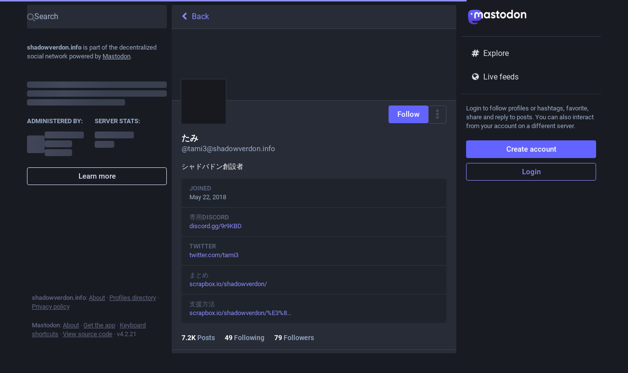

--- FILE ---
content_type: text/html; charset=utf-8
request_url: https://shadowverdon.info/@tami3/media
body_size: 10451
content:
<!DOCTYPE html>
<html lang='en'>
<head>
<meta charset='utf-8'>
<meta content='width=device-width, initial-scale=1' name='viewport'>
<link href='https://files.example.com' rel='dns-prefetch'>
<link href='/favicon.ico' rel='icon' type='image/x-icon'>
<link href='/packs/media/icons/favicon-16x16-c58fdef40ced38d582d5b8eed9d15c5a.png' rel='icon' sizes='16x16' type='image/png'>
<link href='/packs/media/icons/favicon-32x32-249409a6d9f300112c51af514d863112.png' rel='icon' sizes='32x32' type='image/png'>
<link href='/packs/media/icons/favicon-48x48-c1197e9664ee6476d2715a1c4293bf61.png' rel='icon' sizes='48x48' type='image/png'>
<link href='/packs/media/icons/apple-touch-icon-57x57-c9dca808280860c51d0357f6a3350f4d.png' rel='apple-touch-icon' sizes='57x57'>
<link href='/packs/media/icons/apple-touch-icon-60x60-bb247db195d9ee9d8c687b2b048508d9.png' rel='apple-touch-icon' sizes='60x60'>
<link href='/packs/media/icons/apple-touch-icon-72x72-799d90b81f5b28cea7355a0c0b356381.png' rel='apple-touch-icon' sizes='72x72'>
<link href='/packs/media/icons/apple-touch-icon-76x76-015d73d770413d121873193153ae4ab5.png' rel='apple-touch-icon' sizes='76x76'>
<link href='/packs/media/icons/apple-touch-icon-114x114-211e68807b8d15707666a8d326d338b1.png' rel='apple-touch-icon' sizes='114x114'>
<link href='/packs/media/icons/apple-touch-icon-120x120-4c4e647d758bf1b2f47a53e2165a01d2.png' rel='apple-touch-icon' sizes='120x120'>
<link href='/packs/media/icons/apple-touch-icon-144x144-ff3110f7772743bdd0c1c47fb7b2d4e0.png' rel='apple-touch-icon' sizes='144x144'>
<link href='/packs/media/icons/apple-touch-icon-152x152-b12cbb1baaf4a6111d0efd391fd829c9.png' rel='apple-touch-icon' sizes='152x152'>
<link href='/packs/media/icons/apple-touch-icon-167x167-6f21a68f6a05a8b5cf25b1729e553728.png' rel='apple-touch-icon' sizes='167x167'>
<link href='/packs/media/icons/apple-touch-icon-180x180-a75559a0af48064c1b7c71b81f3bf7c6.png' rel='apple-touch-icon' sizes='180x180'>
<link href='/packs/media/icons/apple-touch-icon-1024x1024-db6849588b44f525363c37b65ef0ac66.png' rel='apple-touch-icon' sizes='1024x1024'>
<link color='#6364FF' href='/packs/media/images/logo-symbol-icon-de9e68dc49b19eb5cd142d3316f9e95e.svg' rel='mask-icon'>
<link href='/manifest' rel='manifest'>
<meta content='#191b22' name='theme-color'>
<meta content='yes' name='apple-mobile-web-app-capable'>
<title>たみ (@tami3@shadowverdon.info) - シャドバドン</title>
<link rel="stylesheet" crossorigin="anonymous" href="/packs/css/common-a729b6b0.css" media="all" integrity="sha256-KDzFV9ckqn2zELncHPapWY+nN4HgaUP+jxBFg4sinFA=" />
<link rel="stylesheet" crossorigin="anonymous" href="/packs/css/default-df299a32.chunk.css" media="all" integrity="sha256-MVO+SX6gQToYG8VJc9OePWKdLZF2iVSmBCtRLzPiTcU=" />
<script src="/packs/js/common-5367f06a8c08918f9e1a.js" crossorigin="anonymous" integrity="sha256-Rl1bkGVTnZAeDWBg7sMphywoEje8M95Odo6h592ZM7o="></script>
<link rel="preload" href="/packs/js/locale/en-json-f77396d808799439eb90.chunk.js" as="script" type="text/javascript" integrity="sha256-ZxaNL63yjW4oiGLMo5Zk5dTi2bMoBX3iI58YwdpC2OI=">

<meta content='UUnEjpGAO02ilnvD6VOyow==' name='style-nonce'>
<link rel="stylesheet" href="/inert.css" media="all" id="inert-style" />
<link rel="stylesheet" href="https://shadowverdon.info/custom.css" media="all" />
<link href='https://shadowverdon.info/@tami3.rss' rel='alternate' type='application/rss+xml'>
<link href='https://shadowverdon.info/users/tami3' rel='alternate' type='application/activity+json'>
<link href='https://discord.gg/9r9KBD' rel='me' type='text/html'>
<link href='https://twitter.com/tami3' rel='me' type='text/html'>
<link href='https://scrapbox.io/shadowverdon/' rel='me' type='text/html'>
<link href='https://scrapbox.io/shadowverdon/%E3%82%B5%E3%83%BC%E3%83%90%E3%83%BC%E7%B6%AD%E6%8C%81%E8%B2%BB%E6%94%AF%E6%8F%B4%E3%81%AB%E3%81%A4%E3%81%84%E3%81%A6' rel='me' type='text/html'>
<meta content="profile" property="og:type">
<meta content='7.18K Posts, 49 Following, 79 Followers · シャドバドン創設者' name='description'>
<meta content="https://shadowverdon.info/@tami3" property="og:url">
<meta content="シャドバドン" property="og:site_name">
<meta content="たみ (@tami3@shadowverdon.info)" property="og:title">
<meta content="7.18K Posts, 49 Following, 79 Followers · シャドバドン創設者" property="og:description">
<meta content="https://shadowverdon.info/system/accounts/avatars/000/000/001/original/4c5294c749aaa756.png" property="og:image">
<meta content="400" property="og:image:width">
<meta content="400" property="og:image:height">
<meta content="summary" property="twitter:card">
<meta content="tami3@shadowverdon.info" property="profile:username">

<meta content='' name='applicationServerKey'>
<script id="initial-state" type="application/json">{"meta":{"streaming_api_base_url":"wss://shadowverdon.info","access_token":null,"locale":"en","domain":"shadowverdon.info","title":"シャドバドン","admin":null,"search_enabled":true,"repository":"mastodon/mastodon","source_url":"https://github.com/mastodon/mastodon","version":"4.2.21","limited_federation_mode":false,"mascot":null,"profile_directory":true,"trends_enabled":true,"registrations_open":true,"timeline_preview":true,"activity_api_enabled":true,"single_user_mode":false,"trends_as_landing_page":true,"status_page_url":null,"sso_redirect":null,"auto_play_gif":null,"display_media":null,"reduce_motion":null,"use_blurhash":null},"compose":{"text":""},"accounts":{},"media_attachments":{"accept_content_types":[".jpg",".jpeg",".png",".gif",".webp",".heic",".heif",".avif",".webm",".mp4",".m4v",".mov",".ogg",".oga",".mp3",".wav",".flac",".opus",".aac",".m4a",".3gp",".wma","image/jpeg","image/png","image/gif","image/heic","image/heif","image/webp","image/avif","video/webm","video/mp4","video/quicktime","video/ogg","audio/wave","audio/wav","audio/x-wav","audio/x-pn-wave","audio/vnd.wave","audio/ogg","audio/vorbis","audio/mpeg","audio/mp3","audio/webm","audio/flac","audio/aac","audio/m4a","audio/x-m4a","audio/mp4","audio/3gpp","video/x-ms-asf"]},"settings":{},"languages":[["aa","Afar","Afaraf"],["ab","Abkhaz","аҧсуа бызшәа"],["ae","Avestan","avesta"],["af","Afrikaans","Afrikaans"],["ak","Akan","Akan"],["am","Amharic","አማርኛ"],["an","Aragonese","aragonés"],["ar","Arabic","اللغة العربية"],["as","Assamese","অসমীয়া"],["av","Avaric","авар мацӀ"],["ay","Aymara","aymar aru"],["az","Azerbaijani","azərbaycan dili"],["ba","Bashkir","башҡорт теле"],["be","Belarusian","беларуская мова"],["bg","Bulgarian","български език"],["bh","Bihari","भोजपुरी"],["bi","Bislama","Bislama"],["bm","Bambara","bamanankan"],["bn","Bengali","বাংলা"],["bo","Tibetan","བོད་ཡིག"],["br","Breton","brezhoneg"],["bs","Bosnian","bosanski jezik"],["ca","Catalan","Català"],["ce","Chechen","нохчийн мотт"],["ch","Chamorro","Chamoru"],["co","Corsican","corsu"],["cr","Cree","ᓀᐦᐃᔭᐍᐏᐣ"],["cs","Czech","čeština"],["cu","Old Church Slavonic","ѩзыкъ словѣньскъ"],["cv","Chuvash","чӑваш чӗлхи"],["cy","Welsh","Cymraeg"],["da","Danish","dansk"],["de","German","Deutsch"],["dv","Divehi","Dhivehi"],["dz","Dzongkha","རྫོང་ཁ"],["ee","Ewe","Eʋegbe"],["el","Greek","Ελληνικά"],["en","English","English"],["eo","Esperanto","Esperanto"],["es","Spanish","Español"],["et","Estonian","eesti"],["eu","Basque","euskara"],["fa","Persian","فارسی"],["ff","Fula","Fulfulde"],["fi","Finnish","suomi"],["fj","Fijian","Vakaviti"],["fo","Faroese","føroyskt"],["fr","French","Français"],["fy","Western Frisian","Frysk"],["ga","Irish","Gaeilge"],["gd","Scottish Gaelic","Gàidhlig"],["gl","Galician","galego"],["gu","Gujarati","ગુજરાતી"],["gv","Manx","Gaelg"],["ha","Hausa","هَوُسَ"],["he","Hebrew","עברית"],["hi","Hindi","हिन्दी"],["ho","Hiri Motu","Hiri Motu"],["hr","Croatian","Hrvatski"],["ht","Haitian","Kreyòl ayisyen"],["hu","Hungarian","magyar"],["hy","Armenian","Հայերեն"],["hz","Herero","Otjiherero"],["ia","Interlingua","Interlingua"],["id","Indonesian","Bahasa Indonesia"],["ie","Interlingue","Interlingue"],["ig","Igbo","Asụsụ Igbo"],["ii","Nuosu","ꆈꌠ꒿ Nuosuhxop"],["ik","Inupiaq","Iñupiaq"],["io","Ido","Ido"],["is","Icelandic","Íslenska"],["it","Italian","Italiano"],["iu","Inuktitut","ᐃᓄᒃᑎᑐᑦ"],["ja","Japanese","日本語"],["jv","Javanese","basa Jawa"],["ka","Georgian","ქართული"],["kg","Kongo","Kikongo"],["ki","Kikuyu","Gĩkũyũ"],["kj","Kwanyama","Kuanyama"],["kk","Kazakh","қазақ тілі"],["kl","Kalaallisut","kalaallisut"],["km","Khmer","ខេមរភាសា"],["kn","Kannada","ಕನ್ನಡ"],["ko","Korean","한국어"],["kr","Kanuri","Kanuri"],["ks","Kashmiri","कश्मीरी"],["ku","Kurmanji (Kurdish)","Kurmancî"],["kv","Komi","коми кыв"],["kw","Cornish","Kernewek"],["ky","Kyrgyz","Кыргызча"],["la","Latin","latine"],["lb","Luxembourgish","Lëtzebuergesch"],["lg","Ganda","Luganda"],["li","Limburgish","Limburgs"],["ln","Lingala","Lingála"],["lo","Lao","ລາວ"],["lt","Lithuanian","lietuvių kalba"],["lu","Luba-Katanga","Tshiluba"],["lv","Latvian","latviešu valoda"],["mg","Malagasy","fiteny malagasy"],["mh","Marshallese","Kajin M̧ajeļ"],["mi","Māori","te reo Māori"],["mk","Macedonian","македонски јазик"],["ml","Malayalam","മലയാളം"],["mn","Mongolian","Монгол хэл"],["mr","Marathi","मराठी"],["ms","Malay","Bahasa Melayu"],["mt","Maltese","Malti"],["my","Burmese","ဗမာစာ"],["na","Nauru","Ekakairũ Naoero"],["nb","Norwegian Bokmål","Norsk bokmål"],["nd","Northern Ndebele","isiNdebele"],["ne","Nepali","नेपाली"],["ng","Ndonga","Owambo"],["nl","Dutch","Nederlands"],["nn","Norwegian Nynorsk","Norsk Nynorsk"],["no","Norwegian","Norsk"],["nr","Southern Ndebele","isiNdebele"],["nv","Navajo","Diné bizaad"],["ny","Chichewa","chiCheŵa"],["oc","Occitan","occitan"],["oj","Ojibwe","ᐊᓂᔑᓈᐯᒧᐎᓐ"],["om","Oromo","Afaan Oromoo"],["or","Oriya","ଓଡ଼ିଆ"],["os","Ossetian","ирон æвзаг"],["pa","Panjabi","ਪੰਜਾਬੀ"],["pi","Pāli","पाऴि"],["pl","Polish","Polski"],["ps","Pashto","پښتو"],["pt","Portuguese","Português"],["qu","Quechua","Runa Simi"],["rm","Romansh","rumantsch grischun"],["rn","Kirundi","Ikirundi"],["ro","Romanian","Română"],["ru","Russian","Русский"],["rw","Kinyarwanda","Ikinyarwanda"],["sa","Sanskrit","संस्कृतम्"],["sc","Sardinian","sardu"],["sd","Sindhi","सिन्धी"],["se","Northern Sami","Davvisámegiella"],["sg","Sango","yângâ tî sängö"],["si","Sinhala","සිංහල"],["sk","Slovak","slovenčina"],["sl","Slovenian","slovenščina"],["sn","Shona","chiShona"],["so","Somali","Soomaaliga"],["sq","Albanian","Shqip"],["sr","Serbian","српски језик"],["ss","Swati","SiSwati"],["st","Southern Sotho","Sesotho"],["su","Sundanese","Basa Sunda"],["sv","Swedish","Svenska"],["sw","Swahili","Kiswahili"],["ta","Tamil","தமிழ்"],["te","Telugu","తెలుగు"],["tg","Tajik","тоҷикӣ"],["th","Thai","ไทย"],["ti","Tigrinya","ትግርኛ"],["tk","Turkmen","Türkmen"],["tl","Tagalog","Tagalog"],["tn","Tswana","Setswana"],["to","Tonga","faka Tonga"],["tr","Turkish","Türkçe"],["ts","Tsonga","Xitsonga"],["tt","Tatar","татар теле"],["tw","Twi","Twi"],["ty","Tahitian","Reo Tahiti"],["ug","Uyghur","ئۇيغۇرچە‎"],["uk","Ukrainian","Українська"],["ur","Urdu","اردو"],["uz","Uzbek","Ўзбек"],["ve","Venda","Tshivenḓa"],["vi","Vietnamese","Tiếng Việt"],["vo","Volapük","Volapük"],["wa","Walloon","walon"],["wo","Wolof","Wollof"],["xh","Xhosa","isiXhosa"],["yi","Yiddish","ייִדיש"],["yo","Yoruba","Yorùbá"],["za","Zhuang","Saɯ cueŋƅ"],["zh","Chinese","中文"],["zu","Zulu","isiZulu"],["zh-CN","Chinese (China)","简体中文"],["zh-HK","Chinese (Hong Kong)","繁體中文（香港）"],["zh-TW","Chinese (Taiwan)","繁體中文（臺灣）"],["zh-YUE","Cantonese","廣東話"],["ast","Asturian","Asturianu"],["chr","Cherokee","ᏣᎳᎩ ᎦᏬᏂᎯᏍᏗ"],["ckb","Sorani (Kurdish)","سۆرانی"],["cnr","Montenegrin","crnogorski"],["jbo","Lojban","la .lojban."],["kab","Kabyle","Taqbaylit"],["ldn","Láadan","Láadan"],["lfn","Lingua Franca Nova","lingua franca nova"],["sco","Scots","Scots"],["sma","Southern Sami","Åarjelsaemien Gïele"],["smj","Lule Sami","Julevsámegiella"],["szl","Silesian","ślůnsko godka"],["tok","Toki Pona","toki pona"],["xal","Kalmyk","Хальмг келн"],["zba","Balaibalan","باليبلن"],["zgh","Standard Moroccan Tamazight","ⵜⴰⵎⴰⵣⵉⵖⵜ"]],"push_subscription":null,"role":null}</script>
<script src="/packs/js/application-de50c0d962d466c06dca.chunk.js" crossorigin="anonymous" integrity="sha256-1M1jN1sotP1opum7SZ2YDFa8hidCoqHo+81qzHGyOCc="></script>

</head>
<body class='app-body theme-default no-reduce-motion'>
<div class='notranslate app-holder' data-props='{&quot;locale&quot;:&quot;en&quot;}' id='mastodon'>
<noscript>
<img alt="Mastodon" src="/packs/media/images/logo-d4b5dc90fd3e117d141ae7053b157f58.svg" />
<div>
To use the Mastodon web application, please enable JavaScript. Alternatively, try one of the <a href="https://joinmastodon.org/apps">native apps</a> for Mastodon for your platform.
</div>
</noscript>
</div>


<div aria-hidden class='logo-resources' inert tabindex='-1'>
<svg xmlns="http://www.w3.org/2000/svg" xmlns:xlink="http://www.w3.org/1999/xlink" width="79" height="79" viewBox="0 0 79 75"><symbol id="logo-symbol-icon"><path d="M74.7135 16.6043C73.6199 8.54587 66.5351 2.19527 58.1366 0.964691C56.7196 0.756754 51.351 0 38.9148 0H38.822C26.3824 0 23.7135 0.756754 22.2966 0.964691C14.1319 2.16118 6.67571 7.86752 4.86669 16.0214C3.99657 20.0369 3.90371 24.4888 4.06535 28.5726C4.29578 34.4289 4.34049 40.275 4.877 46.1075C5.24791 49.9817 5.89495 53.8251 6.81328 57.6088C8.53288 64.5968 15.4938 70.4122 22.3138 72.7848C29.6155 75.259 37.468 75.6697 44.9919 73.971C45.8196 73.7801 46.6381 73.5586 47.4475 73.3063C49.2737 72.7302 51.4164 72.086 52.9915 70.9542C53.0131 70.9384 53.0308 70.9178 53.0433 70.8942C53.0558 70.8706 53.0628 70.8445 53.0637 70.8179V65.1661C53.0634 65.1412 53.0574 65.1167 53.0462 65.0944C53.035 65.0721 53.0189 65.0525 52.9992 65.0371C52.9794 65.0218 52.9564 65.011 52.9318 65.0056C52.9073 65.0002 52.8819 65.0003 52.8574 65.0059C48.0369 66.1472 43.0971 66.7193 38.141 66.7103C29.6118 66.7103 27.3178 62.6981 26.6609 61.0278C26.1329 59.5842 25.7976 58.0784 25.6636 56.5486C25.6622 56.5229 25.667 56.4973 25.6775 56.4738C25.688 56.4502 25.7039 56.4295 25.724 56.4132C25.7441 56.397 25.7678 56.3856 25.7931 56.3801C25.8185 56.3746 25.8448 56.3751 25.8699 56.3816C30.6101 57.5151 35.4693 58.0873 40.3455 58.086C41.5183 58.086 42.6876 58.086 43.8604 58.0553C48.7647 57.919 53.9339 57.6701 58.7591 56.7361C58.8794 56.7123 58.9998 56.6918 59.103 56.6611C66.7139 55.2124 73.9569 50.665 74.6929 39.1501C74.7204 38.6967 74.7892 34.4016 74.7892 33.9312C74.7926 32.3325 75.3085 22.5901 74.7135 16.6043ZM62.9996 45.3371H54.9966V25.9069C54.9966 21.8163 53.277 19.7302 49.7793 19.7302C45.9343 19.7302 44.0083 22.1981 44.0083 27.0727V37.7082H36.0534V27.0727C36.0534 22.1981 34.124 19.7302 30.279 19.7302C26.8019 19.7302 25.0651 21.8163 25.0617 25.9069V45.3371H17.0656V25.3172C17.0656 21.2266 18.1191 17.9769 20.2262 15.568C22.3998 13.1648 25.2509 11.9308 28.7898 11.9308C32.8859 11.9308 35.9812 13.492 38.0447 16.6111L40.036 19.9245L42.0308 16.6111C44.0943 13.492 47.1896 11.9308 51.2788 11.9308C54.8143 11.9308 57.6654 13.1648 59.8459 15.568C61.9529 17.9746 63.0065 21.2243 63.0065 25.3172L62.9996 45.3371Z" fill="currentColor"/></symbol><use xlink:href="#logo-symbol-icon"/></svg>


<svg width="261" height="66" viewBox="0 0 261 66" fill="none" xmlns="http://www.w3.org/2000/svg" xmlns:xlink="http://www.w3.org/1999/xlink">
<symbol id="logo-symbol-wordmark"><path d="M60.7539 14.4034C59.8143 7.41942 53.7273 1.91557 46.5117 0.849066C45.2943 0.668854 40.6819 0.0130005 29.9973 0.0130005H29.9175C19.2299 0.0130005 16.937 0.668854 15.7196 0.849066C8.70488 1.88602 2.29885 6.83152 0.744617 13.8982C-0.00294988 17.3784 -0.0827298 21.2367 0.0561464 24.7759C0.254119 29.8514 0.292531 34.918 0.753482 39.9728C1.07215 43.3305 1.62806 46.6614 2.41704 49.9406C3.89445 55.9969 9.87499 61.0369 15.7344 63.0931C22.0077 65.2374 28.7542 65.5934 35.2184 64.1212C35.9295 63.9558 36.6318 63.7638 37.3252 63.5451C38.8971 63.0459 40.738 62.4875 42.0913 61.5067C42.1099 61.4929 42.1251 61.4751 42.1358 61.4547C42.1466 61.4342 42.1526 61.4116 42.1534 61.3885V56.4903C42.153 56.4687 42.1479 56.4475 42.1383 56.4281C42.1287 56.4088 42.1149 56.3918 42.0979 56.3785C42.0809 56.3652 42.0611 56.3559 42.04 56.3512C42.019 56.3465 41.9971 56.3466 41.9761 56.3514C37.8345 57.3406 33.5905 57.8364 29.3324 57.8286C22.0045 57.8286 20.0336 54.3514 19.4693 52.9038C19.0156 51.6527 18.7275 50.3476 18.6124 49.0218C18.6112 48.9996 18.6153 48.9773 18.6243 48.9569C18.6333 48.9366 18.647 48.9186 18.6643 48.9045C18.6816 48.8904 18.7019 48.8805 18.7237 48.8758C18.7455 48.871 18.7681 48.8715 18.7897 48.8771C22.8622 49.8595 27.037 50.3553 31.2265 50.3542C32.234 50.3542 33.2387 50.3542 34.2463 50.3276C38.4598 50.2094 42.9009 49.9938 47.0465 49.1843C47.1499 49.1636 47.2534 49.1459 47.342 49.1193C53.881 47.8637 60.1038 43.9227 60.7362 33.9431C60.7598 33.5502 60.8189 29.8278 60.8189 29.4201C60.8218 28.0345 61.2651 19.5911 60.7539 14.4034Z" fill="url(#paint0_linear_89_11)"/>
<path d="M12.3442 18.3034C12.3442 16.2668 13.9777 14.6194 15.997 14.6194C18.0163 14.6194 19.6497 16.2668 19.6497 18.3034C19.6497 20.34 18.0163 21.9874 15.997 21.9874C13.9777 21.9874 12.3442 20.34 12.3442 18.3034Z" fill="currentColor"/>
<path d="M66.1484 21.4685V38.3839H59.4988V21.9744C59.4988 18.5109 58.0583 16.7597 55.1643 16.7597C51.9746 16.7597 50.3668 18.8482 50.3668 22.9603V31.9499H43.7687V22.9603C43.7687 18.8352 42.1738 16.7597 38.9712 16.7597C36.0901 16.7597 34.6367 18.5109 34.6367 21.9744V38.3839H28V21.4685C28 18.018 28.8746 15.268 30.6238 13.2314C32.4374 11.1948 34.8039 10.157 37.7365 10.157C41.132 10.157 43.7172 11.4802 45.415 14.1135L47.0742 16.9154L48.7334 14.1135C50.4311 11.4802 53.0035 10.157 56.4119 10.157C59.3444 10.157 61.711 11.1948 63.5246 13.2314C65.2738 15.268 66.1484 18.005 66.1484 21.4685ZM89.0297 29.8743C90.4059 28.4085 91.0619 26.5795 91.0619 24.3613C91.0619 22.1431 90.4059 20.3011 89.0297 18.9001C87.7049 17.4343 86.0329 16.7338 84.0007 16.7338C81.9685 16.7338 80.2965 17.4343 78.9717 18.9001C77.6469 20.3011 76.991 22.1431 76.991 24.3613C76.991 26.5795 77.6469 28.4215 78.9717 29.8743C80.2965 31.2753 81.9685 31.9888 84.0007 31.9888C86.0329 31.9888 87.7049 31.2883 89.0297 29.8743ZM91.0619 10.8316H97.6086V37.891H91.0619V34.6999C89.0811 37.3462 86.3416 38.6563 82.7788 38.6563C79.2161 38.6563 76.4765 37.3073 74.0456 34.5442C71.6533 31.7812 70.4443 28.3696 70.4443 24.3743C70.4443 20.3789 71.6661 17.0192 74.0456 14.2561C76.4893 11.4931 79.3833 10.0922 82.7788 10.0922C86.1744 10.0922 89.0811 11.3894 91.0619 14.0356V10.8445V10.8316ZM119.654 23.8683C121.583 25.3342 122.548 27.3837 122.496 29.9781C122.496 32.7411 121.532 34.9075 119.551 36.4122C117.57 37.878 115.178 38.6304 112.284 38.6304C107.049 38.6304 103.499 36.4641 101.621 32.1963L107.306 28.7847C108.065 31.1067 109.737 32.3001 112.284 32.3001C114.625 32.3001 115.782 31.5477 115.782 29.9781C115.782 28.8366 114.265 27.8118 111.165 27.0075C109.995 26.6833 109.03 26.359 108.271 26.0865C107.204 25.6585 106.29 25.1655 105.532 24.5688C103.654 23.103 102.689 21.1572 102.689 18.6666C102.689 16.0203 103.602 13.9059 105.429 12.3882C107.306 10.8186 109.596 10.0662 112.335 10.0662C116.709 10.0662 119.898 11.9601 121.982 15.7998L116.4 19.0428C115.59 17.2008 114.213 16.2798 112.335 16.2798C110.355 16.2798 109.39 17.0321 109.39 18.498C109.39 19.6395 110.908 20.6643 114.008 21.4685C116.4 22.0134 118.278 22.8176 119.641 23.8554L119.654 23.8683ZM140.477 17.538H134.741V28.7977C134.741 30.1468 135.255 30.964 136.22 31.3402C136.927 31.6126 138.355 31.6645 140.49 31.5607V37.891C136.079 38.4358 132.876 37.9948 130.998 36.5419C129.12 35.1409 128.207 32.5336 128.207 28.8106V17.538H123.795V10.8316H128.207V5.37038L134.754 3.25595V10.8316H140.49V17.538H140.477ZM161.352 29.7187C162.677 28.3177 163.333 26.5276 163.333 24.3613C163.333 22.195 162.677 20.4178 161.352 19.0039C160.027 17.6029 158.407 16.8894 156.426 16.8894C154.445 16.8894 152.825 17.5899 151.5 19.0039C150.227 20.4697 149.571 22.2469 149.571 24.3613C149.571 26.4757 150.227 28.2529 151.5 29.7187C152.825 31.1196 154.445 31.8331 156.426 31.8331C158.407 31.8331 160.027 31.1326 161.352 29.7187ZM146.883 34.5313C144.297 31.7682 143.024 28.4215 143.024 24.3613C143.024 20.3011 144.297 17.0062 146.883 14.2432C149.468 11.4802 152.67 10.0792 156.426 10.0792C160.182 10.0792 163.384 11.4802 165.97 14.2432C168.555 17.0062 169.88 20.4178 169.88 24.3613C169.88 28.3047 168.555 31.7682 165.97 34.5313C163.384 37.2943 160.233 38.6434 156.426 38.6434C152.619 38.6434 149.468 37.2943 146.883 34.5313ZM191.771 29.8743C193.095 28.4085 193.751 26.5795 193.751 24.3613C193.751 22.1431 193.095 20.3011 191.771 18.9001C190.446 17.4343 188.774 16.7338 186.742 16.7338C184.709 16.7338 183.037 17.4343 181.661 18.9001C180.336 20.3011 179.68 22.1431 179.68 24.3613C179.68 26.5795 180.336 28.4215 181.661 29.8743C183.037 31.2753 184.761 31.9888 186.742 31.9888C188.722 31.9888 190.446 31.2883 191.771 29.8743ZM193.751 0H200.298V37.891H193.751V34.6999C191.822 37.3462 189.082 38.6563 185.52 38.6563C181.957 38.6563 179.179 37.3073 176.735 34.5442C174.343 31.7812 173.134 28.3696 173.134 24.3743C173.134 20.3789 174.356 17.0192 176.735 14.2561C179.166 11.4931 182.111 10.0922 185.52 10.0922C188.928 10.0922 191.822 11.3894 193.751 14.0356V0.0129719V0ZM223.308 29.7057C224.633 28.3047 225.289 26.5146 225.289 24.3483C225.289 22.182 224.633 20.4048 223.308 18.9909C221.983 17.5899 220.363 16.8765 218.382 16.8765C216.401 16.8765 214.78 17.577 213.456 18.9909C212.182 20.4567 211.526 22.2339 211.526 24.3483C211.526 26.4627 212.182 28.2399 213.456 29.7057C214.78 31.1067 216.401 31.8201 218.382 31.8201C220.363 31.8201 221.983 31.1196 223.308 29.7057ZM208.838 34.5183C206.253 31.7553 204.98 28.4085 204.98 24.3483C204.98 20.2881 206.253 16.9932 208.838 14.2302C211.424 11.4672 214.626 10.0662 218.382 10.0662C222.137 10.0662 225.34 11.4672 227.925 14.2302C230.511 16.9932 231.835 20.4048 231.835 24.3483C231.835 28.2918 230.511 31.7553 227.925 34.5183C225.34 37.2813 222.189 38.6304 218.382 38.6304C214.575 38.6304 211.424 37.2813 208.838 34.5183ZM260.17 21.261V37.878H253.623V22.1301C253.623 20.34 253.173 18.9909 252.247 17.9661C251.385 17.0451 250.164 16.5651 248.594 16.5651C244.89 16.5651 243.012 18.7833 243.012 23.2716V37.878H236.466V10.8316H243.012V13.867C244.581 11.3245 247.077 10.0792 250.575 10.0792C253.366 10.0792 255.656 11.0521 257.431 13.0498C259.257 15.0474 260.17 17.7586 260.17 21.274" fill="currentColor"/>
<defs>
<linearGradient id="paint0_linear_89_11" x1="30.5" y1="0.0130005" x2="30.5" y2="65.013" gradientUnits="userSpaceOnUse">
<stop stop-color="#6364FF"/>
<stop offset="1" stop-color="#563ACC"/>
</linearGradient>
</defs></symbol><use xlink:href="#logo-symbol-wordmark"/>
</svg>

</div>
</body>
</html>


--- FILE ---
content_type: application/javascript
request_url: https://shadowverdon.info/packs/js/features/account_gallery-b89aaa9f99b24bad7ebf.chunk.js
body_size: 2406
content:
(window.webpackJsonp=window.webpackJsonp||[]).push([[448],{1240:function(e,t,a){"use strict";a.r(t);var s=a(0),i=a(1),o=a.n(i),n=a(19),l=a(16),d=a.n(l),c=a(18),r=a(11),h=a(10),p=a(20),u=a(243),g=a(249),m=a(150),b=a(250),O=a(102),v=a(153),y=a(36),_=a(21),j=a(1088),I=a(1075),f=a(9),M=a.n(f),L=a(78),w=a(15),x=a(5);class T extends c.a{constructor(){super(...arguments),this.state={visible:"hide_all"!==x.h&&!this.props.attachment.getIn(["status","sensitive"])||"show_all"===x.h,loaded:!1},this.handleImageLoad=()=>{this.setState({loaded:!0})},this.handleMouseEnter=e=>{this.hoverToPlay()&&e.target.play()},this.handleMouseLeave=e=>{this.hoverToPlay()&&(e.target.pause(),e.target.currentTime=0)},this.handleClick=e=>{0!==e.button||e.ctrlKey||e.metaKey||(e.preventDefault(),this.state.visible?this.props.onOpenMedia(this.props.attachment):this.setState({visible:!0}))}}hoverToPlay(){return!x.a&&-1!==["gifv","video"].indexOf(this.props.attachment.get("type"))}render(){const{attachment:e,displayWidth:t}=this.props,{visible:a,loaded:i}=this.state,o=Math.floor((t-4)/3)-4+"px",n=o,l=e.get("status"),d=l.get("spoiler_text")||e.get("description");let c,r,h,p;if(a){if(["audio","video"].includes(e.get("type")))p=Object(s.a)("img",{src:e.get("preview_url")||l.getIn(["account","avatar_static"]),alt:e.get("description"),lang:l.get("language"),onLoad:this.handleImageLoad}),r="audio"===e.get("type")?Object(s.a)(w.a,{id:"music"}):Object(s.a)(w.a,{id:"play"});else if("image"===e.get("type")){const t=100*((e.getIn(["meta","focus","x"])||0)/2+.5),a=100*((e.getIn(["meta","focus","y"])||0)/-2+.5);p=Object(s.a)("img",{src:e.get("preview_url"),alt:e.get("description"),lang:l.get("language"),style:{objectPosition:`${t}% ${a}%`},onLoad:this.handleImageLoad})}else"gifv"===e.get("type")&&(p=Object(s.a)("video",{className:"media-gallery__item-gifv-thumbnail","aria-label":e.get("description"),title:e.get("description"),lang:l.get("language"),role:"application",src:e.get("url"),onMouseEnter:this.handleMouseEnter,onMouseLeave:this.handleMouseLeave,autoPlay:x.a,playsInline:!0,loop:!0,muted:!0}),r="GIF");c=Object(s.a)("div",{className:"media-gallery__gifv"},void 0,p,r&&Object(s.a)("div",{className:"media-gallery__item__badges"},void 0,Object(s.a)("span",{className:"media-gallery__gifv__label"},void 0,r)))}else h=Object(s.a)("span",{className:"account-gallery__item__icons"},void 0,Object(s.a)(w.a,{id:"eye-slash"}));return Object(s.a)("div",{className:"account-gallery__item",style:{width:o,height:n}},void 0,Object(s.a)("a",{className:"media-gallery__item-thumbnail",href:`/@${l.getIn(["account","acct"])}/${l.get("id")}`,onClick:this.handleClick,title:d,target:"_blank",rel:"noopener noreferrer"},void 0,Object(s.a)(L.a,{hash:e.get("blurhash"),className:M()("media-gallery__preview",{"media-gallery__preview--hidden":a&&i}),dummy:!x.F}),a?c:h))}}T.propTypes={attachment:d.a.map.isRequired,displayWidth:o.a.number.isRequired,onOpenMedia:o.a.func.isRequired};var k=a(4);class N extends c.a{constructor(){super(...arguments),this.handleLoadMore=()=>{this.props.onLoadMore(this.props.maxId)}}render(){return Object(s.a)(g.a,{disabled:this.props.disabled,onClick:this.handleLoadMore})}}N.propTypes={maxId:o.a.string,onLoadMore:o.a.func.isRequired};class P extends c.a{constructor(){super(...arguments),this.state={width:323},this.handleScrollToBottom=()=>{this.props.hasMore&&this.handleLoadMore(this.props.attachments.size>0?this.props.attachments.last().getIn(["status","id"]):void 0)},this.handleScroll=e=>{const{scrollTop:t,scrollHeight:a,clientHeight:s}=e.target;150>a-t-s&&!this.props.isLoading&&this.handleScrollToBottom()},this.handleLoadMore=e=>{this.props.dispatch(Object(_.q)(this.props.accountId,{maxId:e}))},this.handleLoadOlder=e=>{e.preventDefault(),this.handleScrollToBottom()},this.handleOpenMedia=e=>{const{dispatch:t}=this.props,a=e.getIn(["status","id"]),s=e.getIn(["status","language"]);if("video"===e.get("type"))t(Object(p.b)({modalType:"VIDEO",modalProps:{media:e,statusId:a,lang:s,options:{autoPlay:!0}}}));else if("audio"===e.get("type"))t(Object(p.b)({modalType:"AUDIO",modalProps:{media:e,statusId:a,lang:s,options:{autoPlay:!0}}}));else{const i=e.getIn(["status","media_attachments"]),o=i.findIndex((t=>t.get("id")===e.get("id")));t(Object(p.b)({modalType:"MEDIA",modalProps:{media:i,index:o,statusId:a,lang:s}}))}},this.handleRef=e=>{e&&this.setState({width:e.offsetWidth})}}_load(){const{accountId:e,isAccount:t,dispatch:a}=this.props;t||a(Object(h.O)(e)),a(Object(_.q)(e))}componentDidMount(){const{params:{acct:e},accountId:t,dispatch:a}=this.props;t?this._load():a(Object(h.U)(e))}componentDidUpdate(e){const{params:{acct:t},accountId:a,dispatch:s}=this.props;e.accountId!==a&&a?this._load():e.params.acct!==t&&s(Object(h.U)(t))}render(){const{attachments:e,isLoading:t,hasMore:a,isAccount:i,multiColumn:o,blockedBy:l,suspended:d}=this.props,{width:c}=this.state;if(!i)return Object(s.a)(O.a,{multiColumn:o,errorType:"routing"});if(!e&&t)return Object(s.a)(I.a,{},void 0,Object(s.a)(m.a,{}));let r,h=null;return!a||t&&0===e.size||(h=Object(s.a)(g.a,{visible:!t,onClick:this.handleLoadOlder})),d?r=Object(s.a)(n.a,{id:"empty_column.account_suspended",defaultMessage:"Account suspended"}):l&&(r=Object(s.a)(n.a,{id:"empty_column.account_unavailable",defaultMessage:"Profile unavailable"})),Object(s.a)(I.a,{},void 0,Object(s.a)(u.a,{multiColumn:o}),Object(s.a)(b.a,{scrollKey:"account_gallery"},void 0,Object(s.a)("div",{className:"scrollable scrollable--flex",onScroll:this.handleScroll},void 0,Object(s.a)(j.a,{accountId:this.props.accountId}),d||l?Object(s.a)("div",{className:"empty-column-indicator"},void 0,r):Object(k.jsxs)("div",{role:"feed",className:"account-gallery__container",ref:this.handleRef,children:[e.map(((t,a)=>null===t?Object(s.a)(N,{maxId:a>0?e.getIn(a-1,"id"):null,onLoadMore:this.handleLoadMore},"more:"+e.getIn(a+1,"id")):Object(s.a)(T,{attachment:t,displayWidth:c,onOpenMedia:this.handleOpenMedia},t.get("id")))),h]}),t&&0===e.size&&Object(s.a)("div",{className:"scrollable__append"},void 0,Object(s.a)(m.a,{})))))}}P.propTypes={params:o.a.shape({acct:o.a.string,id:o.a.string}).isRequired,accountId:o.a.string,dispatch:o.a.func.isRequired,attachments:d.a.list.isRequired,isLoading:o.a.bool,hasMore:o.a.bool,isAccount:o.a.bool,blockedBy:o.a.bool,suspended:o.a.bool,multiColumn:o.a.bool};t.default=Object(r.connect)(((e,t)=>{let{params:{acct:a,id:s}}=t;const i=s||e.getIn(["accounts_map",Object(v.b)(a)]);return i?{accountId:i,isAccount:!!e.getIn(["accounts",i]),attachments:Object(y.a)(e,i),isLoading:e.getIn(["timelines",`account:${i}:media`,"isLoading"]),hasMore:e.getIn(["timelines",`account:${i}:media`,"hasMore"]),suspended:e.getIn(["accounts",i,"suspended"],!1),blockedBy:e.getIn(["relationships",i,"blocked_by"],!1)}:{isLoading:!0}}))(P)}}]);
//# sourceMappingURL=account_gallery-b89aaa9f99b24bad7ebf.chunk.js.map